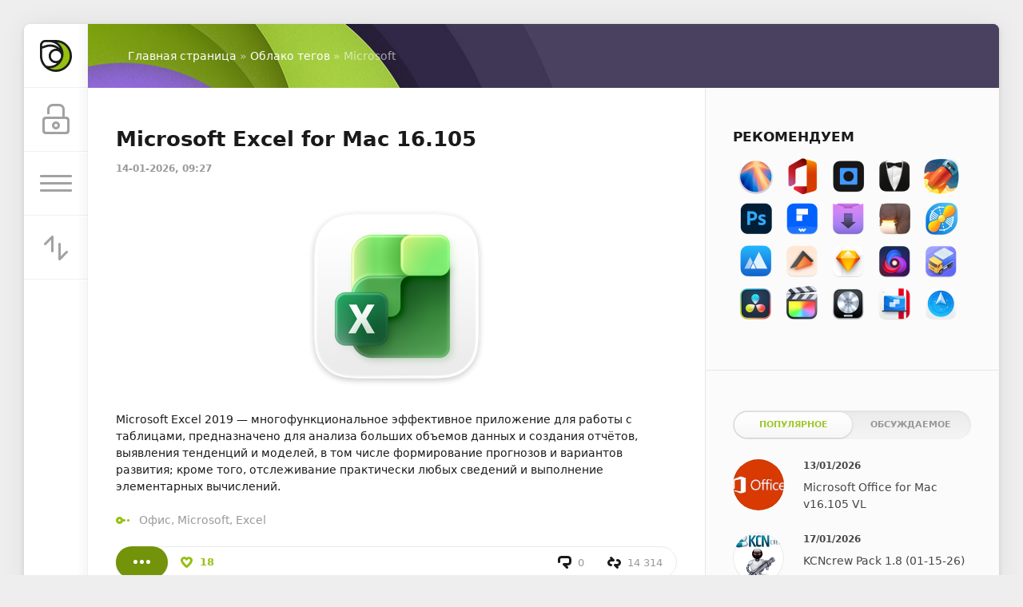

--- FILE ---
content_type: text/html; charset=utf-8
request_url: https://macx.ws/tags/microsoft/
body_size: 13282
content:
<!DOCTYPE html>
<html lang="ru">
<head>
	<title>Microsoft » Программы, игры для macOS скачать бесплатно</title>
<meta charset="utf-8">
<meta name="description" content="Microsoft Excel 2019 — многофункциональное эффективное приложение для работы с таблицами, предназначено для анализа больших объемов данных и создания отчётов, выявления тенденций и моделей, в том числе формирование прогнозов и вариантов развития; кроме того, отслеживание практически любых сведений">
<meta name="keywords" content="Microsoft, Excel, многофункциональное, эффективное, приложение, работы, таблицами, предназначено, анализа, больших, объемов, данных, создания, отчётов, выявления, тенденций, моделей, числе, формирование, прогнозов">
<link rel="canonical" href="https://macx.ws/tags/microsoft/">
<link rel="alternate" type="application/rss+xml" title="Программы, игры для macOS скачать бесплатно RSS" href="https://macx.ws/rss.xml">
<link rel="alternate" type="application/rss+xml" title="Программы, игры для macOS скачать бесплатно RSS Dzen" href="https://macx.ws/rssdzen.xml">
<link rel="preconnect" href="https://macx.ws/" fetchpriority="high">
<meta property="twitter:title" content="Microsoft » Программы, игры для macOS скачать бесплатно">
<meta property="twitter:description" content="Microsoft Excel 2019 — многофункциональное эффективное приложение для работы с таблицами, предназначено для анализа больших объемов данных и создания отчётов, выявления тенденций и моделей, в том числе формирование прогнозов и вариантов развития; кроме того, отслеживание практически любых сведений">
<meta property="twitter:card" content="summary_large_image">
<meta property="twitter:image" content="https://macx.ws/uploads/posts/2019-06/1561387019_microsoft-excel_01.jpg">
<meta property="og:type" content="article">
<meta property="og:site_name" content="Программы, игры для macOS скачать бесплатно">
<meta property="og:title" content="Microsoft » Программы, игры для macOS скачать бесплатно">
<meta property="og:description" content="Microsoft Excel 2019 — многофункциональное эффективное приложение для работы с таблицами, предназначено для анализа больших объемов данных и создания отчётов, выявления тенденций и моделей, в том числе формирование прогнозов и вариантов развития; кроме того, отслеживание практически любых сведений">
<meta property="og:image" content="https://macx.ws/uploads/posts/2019-06/1561387019_microsoft-excel_01.jpg">

<script src="/public/js/jquery3.js?v=bb4d2"></script>
<script src="/public/js/jqueryui.js?v=bb4d2" defer></script>
<script src="/public/js/dle_js.js?v=bb4d2" defer></script>
<script type="application/ld+json">{"@context":"https://schema.org","@graph":[{"@type":"BreadcrumbList","@context":"https://schema.org/","itemListElement":[{"@type":"ListItem","position":1,"item":{"@id":"https://macx.ws/","name":"Главная страница"}},{"@type":"ListItem","position":2,"item":{"@id":"https://macx.ws/tags/","name":"Облако тегов"}},{"@type":"ListItem","position":3,"item":{"@id":"https://macx.ws/tags/microsoft/","name":"Microsoft"}}]}]}</script>
	<meta name="HandheldFriendly" content="true">
	<meta name="format-detection" content="telephone=no">
	<meta name="viewport" content="initial-scale=1.0, maximum-scale=1.0, width=device-width"> 
	<meta name="mobile-web-app-capable" content="yes">
	<meta name="apple-mobile-web-app-status-bar-style" content="default">

	<link rel="shortcut icon" href="/templates/macx2/images/favicon.ico">
	<link rel="apple-touch-icon" href="/templates/macx2/images/touch-icon-iphone.png">
	<link rel="apple-touch-icon" sizes="76x76" href="/templates/macx2/images/touch-icon-ipad.png">
	<link rel="apple-touch-icon" sizes="120x120" href="/templates/macx2/images/touch-icon-iphone-retina.png">
	<link rel="apple-touch-icon" sizes="152x152" href="/templates/macx2/images/touch-icon-ipad-retina.png">

	<link href="/templates/macx2/css/engine.css" type="text/css" rel="stylesheet">
	<link href="/templates/macx2/css/styles.css" type="text/css" rel="stylesheet">
</head>
<body>
	<div class="page">
		<div class="wrp">
			<div class="body">
				<!-- Левая колонка -->
				<div id="body_left">
					<div class="body_left_in">
					<!-- Шапка -->
					<header id="header">
						<!-- Логотип -->
						<a class="logotype" href="/" title="Macx.ws">
							<svg class="icon icon-logo"><use xlink:href="#icon-logo"></use></svg>
						</a>
						<!-- / Логотип -->
						<div class="loginpane">
	
	
	<a href="#" id="loginbtn" class="h_btn login">
		<svg class="icon n_ico icon-login"><use xlink:href="#icon-login"></use></svg>
		<svg class="icon m_ico icon-login_m"><use xlink:href="#icon-login_m"></use></svg>
		<span class="title_hide">Войти</span>
		<span class="icon_close">
			<i class="mt_1"></i><i class="mt_2"></i>
		</span>
	</a>
	<div id="login_drop" class="head_drop">
		<div class="hd_pad">
			<form class="login_form" method="post">
				<div class="soc_links">
					
					
					
					
					
					
				</div>
				<ul>
					<li class="form-group">
						<label for="login_name">Логин:</label>
						<input placeholder="Логин:" type="text" name="login_name" id="login_name" class="wide">
					</li>
					<li class="form-group">
						<label for="login_password">Пароль</label>
						<input placeholder="Пароль" type="password" name="login_password" id="login_password" class="wide">
					</li>
					<li>
						<button class="btn" onclick="submit();" type="submit" title="Войти">
							<b>Войти</b>
						</button>
					</li>
				</ul>
				<input name="login" type="hidden" id="login" value="submit">
				<div class="login_form__foot">
					<a class="right" href="/index.php?do=register"><b>Регистрация</b></a>
					<a href="/index.php?do=lostpassword">Забыли пароль?</a>
				</div>
			</form>
		</div>
	</div>
	
</div>
						<!-- Кнопка вызова меню -->
						<button class="h_btn" id="menubtn">
							<span class="menu_toggle">
								<i class="mt_1"></i><i class="mt_2"></i><i class="mt_3"></i>
							</span>
						</button>
						<!-- / Кнопка вызова меню -->
						
						<div id="sort">
							<button class="h_btn" id="sortbtn">
								<svg class="icon n_ico icon-sort"><use xlink:href="#icon-sort"></use></svg>
								<svg class="icon m_ico icon-sort_m"><use xlink:href="#icon-sort_m"></use></svg>
								<span class="icon_close">
									<i class="mt_1"></i><i class="mt_2"></i>
								</span>
							</button>
							<div id="sort_drop" class="head_drop">
								<div class="hd_pad">
									<b class="sort_label">Сортировать по</b>
									<form name="news_set_sort" id="news_set_sort" method="post">
<ul class="sort"><li class="asc sort_by_date"><a href="#" onclick="dle_change_sort('date','asc'); return false;">дате</a></li><li class="sort_by_editdate"><a href="#" onclick="dle_change_sort('editdate','desc'); return false;">дате изменения</a></li><li class="sort_by_rating"><a href="#" onclick="dle_change_sort('rating','desc'); return false;">популярности</a></li><li class="sort_by_news_read"><a href="#" onclick="dle_change_sort('news_read','desc'); return false;">посещаемости</a></li><li class="sort_by_comm_num"><a href="#" onclick="dle_change_sort('comm_num','desc'); return false;">комментариям</a></li><li class="sort_by_title"><a href="#" onclick="dle_change_sort('title','desc'); return false;">алфавиту</a></li></ul>
<input type="hidden" name="dlenewssortby" id="dlenewssortby" value="date">
<input type="hidden" name="dledirection" id="dledirection" value="DESC">
<input type="hidden" name="set_new_sort" id="set_new_sort" value="dle_sort_tags">
<input type="hidden" name="set_direction_sort" id="set_direction_sort" value="dle_direction_tags">
</form>
								</div>
							</div>
						</div>
						
					</header>
					<!-- / Шапка -->
					</div>
					<!-- Кнопка "Наверх" -->
					<a href="/" id="upper"><svg class="icon icon-up"><use xlink:href="#icon-up"></use></svg></a>
					<!-- / Кнопка "Наверх" -->
					<div id="menu">
						<div class="greenmenu">
	<!-- Поиск -->
	<form id="q_search" method="post">
		<div class="q_search">
			<input id="story" name="story" placeholder="Поиск по сайту..." type="search">
			<button class="q_search_btn" type="submit" title="Найти"><svg class="icon icon-search"><use xlink:href="#icon-search"></use></svg><span class="title_hide">Найти</span></button>
		</div>
		<input type="hidden" name="do" value="search">
		<input type="hidden" name="subaction" value="search">
	</form>
	<!-- / Поиск -->
	<nav class="menu">
		<ul>
<li><a href="https://macx.ws/mac-os-unix/">Программы для macOS <span style="float: right;">4580</span></a>
	<ul><li><a href="https://macx.ws/mac-os-unix/business/">Бизнес <span style="float: right;">33</span></a>
	
	</li><li><a href="https://macx.ws/mac-os-unix/security/">Безопасность <span style="float: right;">38</span></a>
	
	</li><li><a href="https://macx.ws/mac-os-unix/video/">Видео <span style="float: right;">375</span></a>
	
	</li><li><a href="https://macx.ws/mac-os-unix/graphics/">Графика <span style="float: right;">231</span></a>
	
	</li><li><a href="https://macx.ws/mac-os-unix/dev-tools/">Инструменты разработчика <span style="float: right;">91</span></a>
	
	</li><li><a href="https://macx.ws/mac-os-unix/music/">Музыка <span style="float: right;">264</span></a>
	
	</li><li><a href="https://macx.ws/mac-os-unix/productivity/">Производительность <span style="float: right;">127</span></a>
	
	</li><li><a href="https://macx.ws/mac-os-unix/office/">Офис <span style="float: right;">86</span></a>
	
	</li><li><a href="https://macx.ws/mac-os-unix/utilities/">Утилиты <span style="float: right;">832</span></a>
	
	</li><li><a href="https://macx.ws/mac-os-unix/photo/">Фотографии <span style="float: right;">417</span></a>
	
	</li></ul>
	</li><li><a href="https://macx.ws/games-for-mac/">Игры для macOS <span style="float: right;">807</span></a>
	
	</li><li><a href="https://macx.ws/os/">Операционные системы <span style="float: right;">31</span></a>
	
	</li><li><a href="https://macx.ws/raznoe/">Разное <span style="float: right;">358</span></a>
	
	</li>
</ul>
	</nav>
</div>
					</div>
				</div>
				<!-- / Левая колонка -->
				<div class="body_right">
					
					<div id="breadcrumbs">
						<div class="speedbar"><div class="over"><a href="https://macx.ws/">Главная страница</a> » <a href="https://macx.ws/tags/">Облако тегов</a> » Microsoft</div></div>
					</div>
					
					<div id="mainside" class="structure">
						<div class="str_left">
							
							
							
							<section id="content">
							<article class="block story shortstory">
	
	<h2 class="title"><a href="https://macx.ws/11498-microsoft-excel-2019.html">Microsoft Excel for Mac 16.105</a></h2>
	<div class="story_top">
		
		<time class="date grey" datetime="2026-01-14"><a href="https://macx.ws/2026/01/14/">14-01-2026, 09:27</a></time>
	</div>
	<div class="text">
		<p style="text-align:center;"><!--dle_image_begin:https://macx.ws/uploads/posts/2026-01/excel_macos.png||Microsoft Excel for Mac--><img src="/uploads/posts/2026-01/excel_macos.png" style="max-width:100%;" alt="Microsoft Excel for Mac"><!--dle_image_end--></p>
<p>Microsoft Excel 2019 — многофункциональное эффективное приложение для работы с таблицами, предназначено для анализа больших объемов данных и создания отчётов, выявления тенденций и моделей, в том числе формирование прогнозов и вариантов развития; кроме того, отслеживание практически любых сведений и выполнение элементарных вычислений.</p>
		
	</div>
	<div class="category grey">
		<svg class="icon icon-cat"><use xlink:href="#icon-cat"></use></svg>
		<a href="https://macx.ws/tags/%D0%BE%D1%84%D0%B8%D1%81/">Офис</a>, <a href="https://macx.ws/tags/microsoft/">Microsoft</a>, <a href="https://macx.ws/tags/excel/">Excel</a>
	</div>
	<div class="story_tools">
		<div class="story_tools_in">
			<a href="https://macx.ws/11498-microsoft-excel-2019.html" title="Читать подробнее: Microsoft Excel for Mac 16.105" class="btn"><span class="more_icon"><i></i><i></i><i></i></span></a>
		
			<div class="rate">
				
				
				<div class="rate_like" title="Мне нравится">
				<a href="#" onclick="doRate('plus', '11498'); return false;" >
					<svg class="icon icon-like"><use xlink:href="#icon-like"></use></svg>
					<span data-ratig-layer-id="11498"><span class="ratingtypeplus" >18</span></span>
				</a>
				</div>
				
				
				
			</div>
		
		</div>
		<ul class="meta grey">
			<li class="meta_coms" title="Комментариев: 0"><a href="https://macx.ws/11498-microsoft-excel-2019.html#comment"><svg class="icon icon-coms"><use xlink:href="#icon-coms"></use></svg>0</a></li>
			<li class="meta_views" title="Просмотров: 14 314"><svg class="icon icon-view"><use xlink:href="#icon-view"></use></svg>14 314</li>
		</ul>
	</div>
</article><article class="block story shortstory">
	
	<h2 class="title"><a href="https://macx.ws/11497-microsoft-outlook-2019.html">Microsoft Outlook v16.105</a></h2>
	<div class="story_top">
		
		<time class="date grey" datetime="2026-01-14"><a href="https://macx.ws/2026/01/14/">14-01-2026, 09:24</a></time>
	</div>
	<div class="text">
		<p style="text-align:center;"><!--dle_image_begin:https://macx.ws/uploads/posts/2026-01/outlook_macos.png||Microsoft Outlook--><img src="/uploads/posts/2026-01/outlook_macos.png" style="max-width:100%;" alt="Microsoft Outlook"><!--dle_image_end--></p>
<p>Microsoft Outlook — новая версия популярного приложения для работы с электронной почтой и календарем. Лаконичный дизайн, модернизированные механизмы сортировки и обработки сообщений позволяют уделять больше внимания важным письмам и повышают эффективность вашего труда. Теперь работать с электронной почтой стало удобнее и проще.</p>
		
	</div>
	<div class="category grey">
		<svg class="icon icon-cat"><use xlink:href="#icon-cat"></use></svg>
		<a href="https://macx.ws/tags/%D0%BE%D1%84%D0%B8%D1%81/">Офис</a>, <a href="https://macx.ws/tags/microsoft/">Microsoft</a>, <a href="https://macx.ws/tags/outlook/">Outlook</a>
	</div>
	<div class="story_tools">
		<div class="story_tools_in">
			<a href="https://macx.ws/11497-microsoft-outlook-2019.html" title="Читать подробнее: Microsoft Outlook v16.105" class="btn"><span class="more_icon"><i></i><i></i><i></i></span></a>
		
			<div class="rate">
				
				
				<div class="rate_like" title="Мне нравится">
				<a href="#" onclick="doRate('plus', '11497'); return false;" >
					<svg class="icon icon-like"><use xlink:href="#icon-like"></use></svg>
					<span data-ratig-layer-id="11497"><span class="ratingtypeplus" >9</span></span>
				</a>
				</div>
				
				
				
			</div>
		
		</div>
		<ul class="meta grey">
			<li class="meta_coms" title="Комментариев: 0"><a href="https://macx.ws/11497-microsoft-outlook-2019.html#comment"><svg class="icon icon-coms"><use xlink:href="#icon-coms"></use></svg>0</a></li>
			<li class="meta_views" title="Просмотров: 7 536"><svg class="icon icon-view"><use xlink:href="#icon-view"></use></svg>7 536</li>
		</ul>
	</div>
</article><article class="block story shortstory">
	
	<h2 class="title"><a href="https://macx.ws/11500-microsoft-word-2019.html">Microsoft Word for Mac 16.105</a></h2>
	<div class="story_top">
		
		<time class="date grey" datetime="2026-01-14"><a href="https://macx.ws/2026/01/14/">14-01-2026, 09:21</a></time>
	</div>
	<div class="text">
		<p style="text-align:center;"><!--dle_image_begin:https://macx.ws/uploads/posts/2026-01/word_macos.png||Microsoft Word for Mac--><img src="/uploads/posts/2026-01/word_macos.png" style="max-width:100%;" alt="Microsoft Word for Mac"><!--dle_image_end--></p>
<p>Microsoft Word — это популярный редактор для эффективной работы с текстом, который содержит все необходимые инструменты для создания и редактирования документов, отвечающих вашим задачам и предпочтениям.</p>
		
	</div>
	<div class="category grey">
		<svg class="icon icon-cat"><use xlink:href="#icon-cat"></use></svg>
		<a href="https://macx.ws/tags/%D0%BE%D1%84%D0%B8%D1%81/">Офис</a>, <a href="https://macx.ws/tags/microsoft/">Microsoft</a>, <a href="https://macx.ws/tags/word/">Word</a>
	</div>
	<div class="story_tools">
		<div class="story_tools_in">
			<a href="https://macx.ws/11500-microsoft-word-2019.html" title="Читать подробнее: Microsoft Word for Mac 16.105" class="btn"><span class="more_icon"><i></i><i></i><i></i></span></a>
		
			<div class="rate">
				
				
				<div class="rate_like" title="Мне нравится">
				<a href="#" onclick="doRate('plus', '11500'); return false;" >
					<svg class="icon icon-like"><use xlink:href="#icon-like"></use></svg>
					<span data-ratig-layer-id="11500"><span class="ratingtypeplus" >21</span></span>
				</a>
				</div>
				
				
				
			</div>
		
		</div>
		<ul class="meta grey">
			<li class="meta_coms" title="Комментариев: 1"><a href="https://macx.ws/11500-microsoft-word-2019.html#comment"><svg class="icon icon-coms"><use xlink:href="#icon-coms"></use></svg>1</a></li>
			<li class="meta_views" title="Просмотров: 24 334"><svg class="icon icon-view"><use xlink:href="#icon-view"></use></svg>24 334</li>
		</ul>
	</div>
</article><article class="block story shortstory">
	
	<h2 class="title"><a href="https://macx.ws/11499-microsoft-powerpoint-2019.html">Microsoft Powerpoint v16.105</a></h2>
	<div class="story_top">
		
		<time class="date grey" datetime="2026-01-14"><a href="https://macx.ws/2026/01/14/">14-01-2026, 09:19</a></time>
	</div>
	<div class="text">
		<p style="text-align:center;"><!--dle_image_begin:https://macx.ws/uploads/posts/2026-01/powerpoint_macos.png||Microsoft Powerpoint--><img src="/uploads/posts/2026-01/powerpoint_macos.png" style="max-width:100%;" alt="Microsoft Powerpoint"><!--dle_image_end--></p>
<p>Microsoft PowerPoint — конструктор для создания презентаций, позволяет оформить профессиональные слайды за считанные минуты. Приложение поддерживает высокое разрешение, переходы, анимированные и динамические вставки, а также добавление фото, аудио и видеоматериалов.</p>
		
	</div>
	<div class="category grey">
		<svg class="icon icon-cat"><use xlink:href="#icon-cat"></use></svg>
		<a href="https://macx.ws/tags/%D0%BE%D1%84%D0%B8%D1%81/">Офис</a>, <a href="https://macx.ws/tags/microsoft/">Microsoft</a>, <a href="https://macx.ws/tags/powerpoint/">Powerpoint</a>
	</div>
	<div class="story_tools">
		<div class="story_tools_in">
			<a href="https://macx.ws/11499-microsoft-powerpoint-2019.html" title="Читать подробнее: Microsoft Powerpoint v16.105" class="btn"><span class="more_icon"><i></i><i></i><i></i></span></a>
		
			<div class="rate">
				
				
				<div class="rate_like" title="Мне нравится">
				<a href="#" onclick="doRate('plus', '11499'); return false;" >
					<svg class="icon icon-like"><use xlink:href="#icon-like"></use></svg>
					<span data-ratig-layer-id="11499"><span class="ratingtypeplus" >9</span></span>
				</a>
				</div>
				
				
				
			</div>
		
		</div>
		<ul class="meta grey">
			<li class="meta_coms" title="Комментариев: 0"><a href="https://macx.ws/11499-microsoft-powerpoint-2019.html#comment"><svg class="icon icon-coms"><use xlink:href="#icon-coms"></use></svg>0</a></li>
			<li class="meta_views" title="Просмотров: 13 762"><svg class="icon icon-view"><use xlink:href="#icon-view"></use></svg>13 762</li>
		</ul>
	</div>
</article><article class="block story shortstory">
	
	<h2 class="title"><a href="https://macx.ws/12198-microsoft-office-2021.html">Microsoft Office for Mac v16.105 VL</a></h2>
	<div class="story_top">
		
		<time class="date grey" datetime="2026-01-13"><a href="https://macx.ws/2026/01/13/">13-01-2026, 20:47</a></time>
	</div>
	<div class="text">
		<p style="text-align:center;"><!--dle_image_begin:https://macx.ws/uploads/posts/2024-07/microsoft-office.jpg||Microsoft Office--><img src="/uploads/posts/2024-07/microsoft-office.jpg" style="max-width:100%;" alt="Microsoft Office"><!--dle_image_end--></p>
<p>Microsoft Office для Mac разработан с нуля, чтобы использовать новейшие функции Mac, включая дисплей Retina, поддержку полноэкранного режима и даже отскок прокрутки. Это идеальное сочетание офиса, который вы знаете и которому доверяете, и компьютера Mac, который вы любите.</p>
		
	</div>
	<div class="category grey">
		<svg class="icon icon-cat"><use xlink:href="#icon-cat"></use></svg>
		<a href="https://macx.ws/tags/ms%20office/">MS Office</a>, <a href="https://macx.ws/tags/microsoft/">Microsoft</a>, <a href="https://macx.ws/tags/%D0%BE%D1%84%D0%B8%D1%81/">Офис</a>
	</div>
	<div class="story_tools">
		<div class="story_tools_in">
			<a href="https://macx.ws/12198-microsoft-office-2021.html" title="Читать подробнее: Microsoft Office for Mac v16.105 VL" class="btn"><span class="more_icon"><i></i><i></i><i></i></span></a>
		
			<div class="rate">
				
				
				<div class="rate_like" title="Мне нравится">
				<a href="#" onclick="doRate('plus', '12198'); return false;" >
					<svg class="icon icon-like"><use xlink:href="#icon-like"></use></svg>
					<span data-ratig-layer-id="12198"><span class="ratingtypeplus" >73</span></span>
				</a>
				</div>
				
				
				
			</div>
		
		</div>
		<ul class="meta grey">
			<li class="meta_coms" title="Комментариев: 0"><a href="https://macx.ws/12198-microsoft-office-2021.html#comment"><svg class="icon icon-coms"><use xlink:href="#icon-coms"></use></svg>0</a></li>
			<li class="meta_views" title="Просмотров: 32 464"><svg class="icon icon-view"><use xlink:href="#icon-view"></use></svg>32 464</li>
		</ul>
	</div>
</article><article class="block story shortstory">
	
	<h2 class="title"><a href="https://macx.ws/10096-microsoft-office-standard-2016-64-bit.html">Microsoft Office 2019 for Mac v16.54</a></h2>
	<div class="story_top">
		
		<time class="date grey" datetime="2021-10-13"><a href="https://macx.ws/2021/10/13/">13-10-2021, 06:57</a></time>
	</div>
	<div class="text">
		<p style="text-align:center;"><!--dle_image_begin:https://macx.ws/uploads/posts/2021-08/1628698344_microsoft-office-2019.jpg|--><img src="/uploads/posts/2021-08/1628698344_microsoft-office-2019.jpg" style="max-width:100%;" alt="Microsoft Office 2019 for Mac v16.54"><!--dle_image_end--></p>
<div style="text-align:center;">Добро пожаловать в новый современный Office для Mac! Microsoft выпустила новую версию своего офисного пакета для Mac — Office 2019.</div>
		
	</div>
	<div class="category grey">
		<svg class="icon icon-cat"><use xlink:href="#icon-cat"></use></svg>
		<a href="https://macx.ws/tags/microsoft/">Microsoft</a>, <a href="https://macx.ws/tags/ms%20office/">MS Office</a>
	</div>
	<div class="story_tools">
		<div class="story_tools_in">
			<a href="https://macx.ws/10096-microsoft-office-standard-2016-64-bit.html" title="Читать подробнее: Microsoft Office 2019 for Mac v16.54" class="btn"><span class="more_icon"><i></i><i></i><i></i></span></a>
		
			<div class="rate">
				
				
				<div class="rate_like" title="Мне нравится">
				<a href="#" onclick="doRate('plus', '10096'); return false;" >
					<svg class="icon icon-like"><use xlink:href="#icon-like"></use></svg>
					<span data-ratig-layer-id="10096"><span class="ratingtypeplus" >36</span></span>
				</a>
				</div>
				
				
				
			</div>
		
		</div>
		<ul class="meta grey">
			<li class="meta_coms" title="Комментариев: 22"><a href="https://macx.ws/10096-microsoft-office-standard-2016-64-bit.html#comment"><svg class="icon icon-coms"><use xlink:href="#icon-coms"></use></svg>22</a></li>
			<li class="meta_views" title="Просмотров: 112 753"><svg class="icon icon-view"><use xlink:href="#icon-view"></use></svg>112 753</li>
		</ul>
	</div>
</article><article class="block story shortstory">
	
	<h2 class="title"><a href="https://macx.ws/8964-microsoft-office-2016-for-mac.html">Microsoft Office 2016 for Mac</a></h2>
	<div class="story_top">
		
		<time class="date grey" datetime="2018-09-16"><a href="https://macx.ws/2018/09/16/">16-09-2018, 08:56</a></time>
	</div>
	<div class="text">
		<div style="text-align:center;"><!--dle_image_begin:https://macx.ws/uploads/posts/2015-03/1425582841_microsoft-office-2015-for-mac.png|--><img src="/uploads/posts/2015-03/1425582841_microsoft-office-2015-for-mac.png" style="max-width:100%;" alt="Microsoft Office 2016 for Mac"><!--dle_image_end--></div><br><div style="text-align:center;">Добро пожаловать в новый современный Office для Mac! Microsoft выпустила новую версию своего офисного пакета для Mac — Office 2016.</div>
		
	</div>
	<div class="category grey">
		<svg class="icon icon-cat"><use xlink:href="#icon-cat"></use></svg>
		<a href="https://macx.ws/tags/microsoft/">Microsoft</a>, <a href="https://macx.ws/tags/%D0%BE%D1%84%D0%B8%D1%81/">Офис</a>, <a href="https://macx.ws/tags/ms%20office/">MS Office</a>
	</div>
	<div class="story_tools">
		<div class="story_tools_in">
			<a href="https://macx.ws/8964-microsoft-office-2016-for-mac.html" title="Читать подробнее: Microsoft Office 2016 for Mac" class="btn"><span class="more_icon"><i></i><i></i><i></i></span></a>
		
			<div class="rate">
				
				
				<div class="rate_like" title="Мне нравится">
				<a href="#" onclick="doRate('plus', '8964'); return false;" >
					<svg class="icon icon-like"><use xlink:href="#icon-like"></use></svg>
					<span data-ratig-layer-id="8964"><span class="ratingtypeplus" >43</span></span>
				</a>
				</div>
				
				
				
			</div>
		
		</div>
		<ul class="meta grey">
			<li class="meta_coms" title="Комментариев: 29"><a href="https://macx.ws/8964-microsoft-office-2016-for-mac.html#comment"><svg class="icon icon-coms"><use xlink:href="#icon-coms"></use></svg>29</a></li>
			<li class="meta_views" title="Просмотров: 229 682"><svg class="icon icon-view"><use xlink:href="#icon-view"></use></svg>229 682</li>
		</ul>
	</div>
</article><article class="block story shortstory">
	
	<h2 class="title"><a href="https://macx.ws/9259-microsoft-windows-10-rtm.html">Microsoft Windows 10.0.15063 Version 1703 RTM Creators Update - March 2017 Update</a></h2>
	<div class="story_top">
		
		<time class="date grey" datetime="2017-04-12"><a href="https://macx.ws/2017/04/12/">12-04-2017, 09:31</a></time>
	</div>
	<div class="text">
		<div style="text-align:center;"><!--dle_image_begin:https://macx.ws/uploads/posts/2015-07/1437680760_windows_10.png|--><img src="/uploads/posts/2015-07/1437680760_windows_10.png" style="max-width:100%;" alt="Microsoft Windows 10.0.15063 Version 1703 RTM Creators Update - March 2017 Update"><!--dle_image_end--></div><br><div style="text-align:center;"><h3>Оригинальные русские, английские и украинские версии! (MSDN)</h3></div><br>Настало время, когда многие решили, что знают чего ждать от корпорации Microsoft. Дескать, выпустит "новую" ОС, назовет её следующим порядковым номером с минимумом изменений, с отказом от своего прошлого новаторства. Как тут.. бац! Microsoft всех переиграла. Даже небезызвестный Wzor не ожидал такой подставы. В общем, встречайте версию для ознакомления Windooooows, нет не 9. Windows 10!
		
	</div>
	<div class="category grey">
		<svg class="icon icon-cat"><use xlink:href="#icon-cat"></use></svg>
		<a href="https://macx.ws/tags/microsoft/">Microsoft</a>, <a href="https://macx.ws/tags/windows%2010/">Windows 10</a>
	</div>
	<div class="story_tools">
		<div class="story_tools_in">
			<a href="https://macx.ws/9259-microsoft-windows-10-rtm.html" title="Читать подробнее: Microsoft Windows 10.0.15063 Version 1703 RTM Creators Update - March 2017 Update" class="btn"><span class="more_icon"><i></i><i></i><i></i></span></a>
		
			<div class="rate">
				
				
				<div class="rate_like" title="Мне нравится">
				<a href="#" onclick="doRate('plus', '9259'); return false;" >
					<svg class="icon icon-like"><use xlink:href="#icon-like"></use></svg>
					<span data-ratig-layer-id="9259"><span class="ratingtypeplus" >15</span></span>
				</a>
				</div>
				
				
				
			</div>
		
		</div>
		<ul class="meta grey">
			<li class="meta_coms" title="Комментариев: 0"><a href="https://macx.ws/9259-microsoft-windows-10-rtm.html#comment"><svg class="icon icon-coms"><use xlink:href="#icon-coms"></use></svg>0</a></li>
			<li class="meta_views" title="Просмотров: 37 021"><svg class="icon icon-view"><use xlink:href="#icon-view"></use></svg>37 021</li>
		</ul>
	</div>
</article><article class="block story shortstory">
	
	<h2 class="title"><a href="https://macx.ws/9352-microsoft-office-standard-2016-vl-indv.html">Microsoft Office Standard 2016 VL v15.23 (individual installers)</a></h2>
	<div class="story_top">
		
		<time class="date grey" datetime="2016-06-29"><a href="https://macx.ws/2016/06/29/">29-06-2016, 08:00</a></time>
	</div>
	<div class="text">
		<div style="text-align:center;"><!--dle_image_begin:https://macx.ws/uploads/posts/2015-09/1441809325_office-standard-2016-vl.png|--><img src="/uploads/posts/2015-09/1441809325_office-standard-2016-vl.png" style="max-width:100%;" alt="Microsoft Office Standard 2016 VL v15.23 (individual installers)"><!--dle_image_end--></div><br><div style="text-align:center;"><h3>Легко узнаваемый Office, разработанный для Mac</h3></div><br>Быстро приступите к работе с современными версиями приложений Word, Excel, PowerPoint и Outlook, сочетающие в себе знакомый интерфейс Office и уникальные возможности Mac, которые успели вам полюбиться.
		
	</div>
	<div class="category grey">
		<svg class="icon icon-cat"><use xlink:href="#icon-cat"></use></svg>
		<a href="https://macx.ws/tags/microsoft/">Microsoft</a>, <a href="https://macx.ws/tags/ms%20office/">MS Office</a>
	</div>
	<div class="story_tools">
		<div class="story_tools_in">
			<a href="https://macx.ws/9352-microsoft-office-standard-2016-vl-indv.html" title="Читать подробнее: Microsoft Office Standard 2016 VL v15.23 (individual installers)" class="btn"><span class="more_icon"><i></i><i></i><i></i></span></a>
		
			<div class="rate">
				
				
				<div class="rate_like" title="Мне нравится">
				<a href="#" onclick="doRate('plus', '9352'); return false;" >
					<svg class="icon icon-like"><use xlink:href="#icon-like"></use></svg>
					<span data-ratig-layer-id="9352"><span class="ratingtypeplus" >4</span></span>
				</a>
				</div>
				
				
				
			</div>
		
		</div>
		<ul class="meta grey">
			<li class="meta_coms" title="Комментариев: 0"><a href="https://macx.ws/9352-microsoft-office-standard-2016-vl-indv.html#comment"><svg class="icon icon-coms"><use xlink:href="#icon-coms"></use></svg>0</a></li>
			<li class="meta_views" title="Просмотров: 7 452"><svg class="icon icon-view"><use xlink:href="#icon-view"></use></svg>7 452</li>
		</ul>
	</div>
</article><article class="block story shortstory">
	
	<h2 class="title"><a href="https://macx.ws/8025-windows-7-ultimate-sp1-final-by-loginvovchyk-iyul-2014.html">Windows 7 Ultimate SP1 Final by Loginvovchyk (март 2015)</a></h2>
	<div class="story_top">
		
		<time class="date grey" datetime="2015-03-16"><a href="https://macx.ws/2015/03/16/">16-03-2015, 14:58</a></time>
	</div>
	<div class="text">
		<div style="text-align:center;"><!--dle_image_begin:https://macx.ws/uploads/posts/2014-07/1405529991_6578e.jpg|--><img src="/uploads/posts/2014-07/1405529991_6578e.jpg" style="max-width:100%;" alt="Windows 7 Ultimate SP1 Final by Loginvovchyk (март 2015)"><!--dle_image_end--></div><br><div style="text-align:center;"><i>Активированная версия без набора программ!</i></div><br><b>Windows 7 Ultimate март 2015</b> – мультизагрузочный диск с интегрированным финальным Service Pack 1 и последними обновлениями. Установка происходит в автоматическом режиме без участия пользователя (кроме выбора диска на который будет устанавливаться система, и выбора программ для установки).
		
	</div>
	<div class="category grey">
		<svg class="icon icon-cat"><use xlink:href="#icon-cat"></use></svg>
		<a href="https://macx.ws/tags/windows%207/">Windows 7</a>, <a href="https://macx.ws/tags/microsoft/">Microsoft</a>
	</div>
	<div class="story_tools">
		<div class="story_tools_in">
			<a href="https://macx.ws/8025-windows-7-ultimate-sp1-final-by-loginvovchyk-iyul-2014.html" title="Читать подробнее: Windows 7 Ultimate SP1 Final by Loginvovchyk (март 2015)" class="btn"><span class="more_icon"><i></i><i></i><i></i></span></a>
		
			<div class="rate">
				
				
				<div class="rate_like" title="Мне нравится">
				<a href="#" onclick="doRate('plus', '8025'); return false;" >
					<svg class="icon icon-like"><use xlink:href="#icon-like"></use></svg>
					<span data-ratig-layer-id="8025"><span class="ratingtypeplus" >3</span></span>
				</a>
				</div>
				
				
				
			</div>
		
		</div>
		<ul class="meta grey">
			<li class="meta_coms" title="Комментариев: 2"><a href="https://macx.ws/8025-windows-7-ultimate-sp1-final-by-loginvovchyk-iyul-2014.html#comment"><svg class="icon icon-coms"><use xlink:href="#icon-coms"></use></svg>2</a></li>
			<li class="meta_views" title="Просмотров: 6 476"><svg class="icon icon-view"><use xlink:href="#icon-view"></use></svg>6 476</li>
		</ul>
	</div>
</article><article class="block story shortstory">
	
	<h2 class="title"><a href="https://macx.ws/8366-microsoft-outlook-153.html">Microsoft Outlook 15.6 for Mac</a></h2>
	<div class="story_top">
		
		<time class="date grey" datetime="2015-02-12"><a href="https://macx.ws/2015/02/12/">12-02-2015, 12:53</a></time>
	</div>
	<div class="text">
		<div style="text-align:center;"><!--dle_image_begin:https://macx.ws/uploads/posts/2014-11/1414935649_outlook.png|--><img src="/uploads/posts/2014-11/1414935649_outlook.png" style="max-width:100%;" alt="Microsoft Outlook 15.6 for Mac"><!--dle_image_end--></div><br>Microsoft выпустила обновленное почтовое приложение Outlook для OS X и подтвердила дату релиза следующей версии Office для Mac. Согласно заявлению компании, новый офисный пакет для Apple-компьютеров станет доступен во второй половине 2015 года.
		
	</div>
	<div class="category grey">
		<svg class="icon icon-cat"><use xlink:href="#icon-cat"></use></svg>
		<a href="https://macx.ws/tags/%D0%BF%D0%BE%D1%87%D1%82%D0%BE%D0%B2%D1%8B%D0%B5%20%D0%BA%D0%BB%D0%B8%D0%B5%D0%BD%D1%82%D1%8B/">почтовые клиенты</a>, <a href="https://macx.ws/tags/microsoft/">Microsoft</a>
	</div>
	<div class="story_tools">
		<div class="story_tools_in">
			<a href="https://macx.ws/8366-microsoft-outlook-153.html" title="Читать подробнее: Microsoft Outlook 15.6 for Mac" class="btn"><span class="more_icon"><i></i><i></i><i></i></span></a>
		
			<div class="rate">
				
				
				<div class="rate_like" title="Мне нравится">
				<a href="#" onclick="doRate('plus', '8366'); return false;" >
					<svg class="icon icon-like"><use xlink:href="#icon-like"></use></svg>
					<span data-ratig-layer-id="8366"><span class="ratingtypeplus" >8</span></span>
				</a>
				</div>
				
				
				
			</div>
		
		</div>
		<ul class="meta grey">
			<li class="meta_coms" title="Комментариев: 0"><a href="https://macx.ws/8366-microsoft-outlook-153.html#comment"><svg class="icon icon-coms"><use xlink:href="#icon-coms"></use></svg>0</a></li>
			<li class="meta_views" title="Просмотров: 9 827"><svg class="icon icon-view"><use xlink:href="#icon-view"></use></svg>9 827</li>
		</ul>
	</div>
</article><article class="block story shortstory">
	
	<h2 class="title"><a href="https://macx.ws/8128-microsoft-office-2013-sp1-professional-plus-visio-pro-project-pro-standard-15046151000.html">Microsoft Office 2013 SP1 Professional Plus + Visio Pro + Project Pro 15.0.4675.1002</a></h2>
	<div class="story_top">
		
		<time class="date grey" datetime="2015-01-08"><a href="https://macx.ws/2015/01/08/">8-01-2015, 10:29</a></time>
	</div>
	<div class="text">
		<div style="text-align:center;"><!--dle_image_begin:https://macx.ws/uploads/posts/2014-08/1408230624_microsoft_office_2013_sp1.png|--><img src="/uploads/posts/2014-08/1408230624_microsoft_office_2013_sp1.png" style="max-width:100%;" alt="Microsoft Office 2013 SP1 Professional Plus + Visio Pro + Project Pro 15.0.4675.1002"><!--dle_image_end--></div><br><div style="text-align:center;"><i>Русские зарегистрированные версии с обновлениями по 07.01.2015!</i></div><br><b>Microsoft Office 2013 SP1</b> – лучший пакет прикладных программы для работы с документами различных типов. В его состав входят лучшие средства для развития бизнеса, а также для достижения максимального комфорта в процессе учебы, ведения домашних финансов и прочего.
		
	</div>
	<div class="category grey">
		<svg class="icon icon-cat"><use xlink:href="#icon-cat"></use></svg>
		<a href="https://macx.ws/tags/microsoft/">Microsoft</a>, <a href="https://macx.ws/tags/ms%20office/">MS Office</a>
	</div>
	<div class="story_tools">
		<div class="story_tools_in">
			<a href="https://macx.ws/8128-microsoft-office-2013-sp1-professional-plus-visio-pro-project-pro-standard-15046151000.html" title="Читать подробнее: Microsoft Office 2013 SP1 Professional Plus + Visio Pro + Project Pro 15.0.4675.1002" class="btn"><span class="more_icon"><i></i><i></i><i></i></span></a>
		
			<div class="rate">
				
				
				<div class="rate_like" title="Мне нравится">
				<a href="#" onclick="doRate('plus', '8128'); return false;" >
					<svg class="icon icon-like"><use xlink:href="#icon-like"></use></svg>
					<span data-ratig-layer-id="8128"><span class="ratingtypeplus" >18</span></span>
				</a>
				</div>
				
				
				
			</div>
		
		</div>
		<ul class="meta grey">
			<li class="meta_coms" title="Комментариев: 0"><a href="https://macx.ws/8128-microsoft-office-2013-sp1-professional-plus-visio-pro-project-pro-standard-15046151000.html#comment"><svg class="icon icon-coms"><use xlink:href="#icon-coms"></use></svg>0</a></li>
			<li class="meta_views" title="Просмотров: 9 088"><svg class="icon icon-view"><use xlink:href="#icon-view"></use></svg>9 088</li>
		</ul>
	</div>
</article><article class="block story shortstory">
	
	<h2 class="title"><a href="https://macx.ws/8607-windows-81-build-9600-final-update-3-en.html">Windows 8.1 Build 9600 Final Update 3 (ENG)</a></h2>
	<div class="story_top">
		
		<time class="date grey" datetime="2014-12-18"><a href="https://macx.ws/2014/12/18/">18-12-2014, 19:40</a></time>
	</div>
	<div class="text">
		<div style="text-align:center;"><!--dle_image_begin:https://macx.ws/uploads/posts/2014-04/1396700838_45635.jpg|--><img src="/uploads/posts/2014-04/1396700838_45635.jpg" style="max-width:100%;" alt="Windows 8.1 Build 9600 Final Update 3 (ENG)"><!--dle_image_end--></div><br><div style="text-align:center;"><b>Оригинальные английские версии!</b></div><br>Windows 8.1 представляет собой обновление для операционной системы Windows 8 и содержит функции, которых нет в «восьмерке». Так, в новой системе на панель задач рабочего стола вернулась кнопка «Пуск», на отсутствие которой жаловались многие пользователи Windows 8.
		
	</div>
	<div class="category grey">
		<svg class="icon icon-cat"><use xlink:href="#icon-cat"></use></svg>
		<a href="https://macx.ws/tags/windows%208/">Windows 8</a>, <a href="https://macx.ws/tags/microsoft/">Microsoft</a>
	</div>
	<div class="story_tools">
		<div class="story_tools_in">
			<a href="https://macx.ws/8607-windows-81-build-9600-final-update-3-en.html" title="Читать подробнее: Windows 8.1 Build 9600 Final Update 3 (ENG)" class="btn"><span class="more_icon"><i></i><i></i><i></i></span></a>
		
			<div class="rate">
				
				
				<div class="rate_like" title="Мне нравится">
				<a href="#" onclick="doRate('plus', '8607'); return false;" >
					<svg class="icon icon-like"><use xlink:href="#icon-like"></use></svg>
					<span data-ratig-layer-id="8607"><span class="ratingtypeplus" >9</span></span>
				</a>
				</div>
				
				
				
			</div>
		
		</div>
		<ul class="meta grey">
			<li class="meta_coms" title="Комментариев: 0"><a href="https://macx.ws/8607-windows-81-build-9600-final-update-3-en.html#comment"><svg class="icon icon-coms"><use xlink:href="#icon-coms"></use></svg>0</a></li>
			<li class="meta_views" title="Просмотров: 4 391"><svg class="icon icon-view"><use xlink:href="#icon-view"></use></svg>4 391</li>
		</ul>
	</div>
</article><article class="block story shortstory">
	
	<h2 class="title"><a href="https://macx.ws/7718-windows-81-build-9600-final-update-1.html">Windows 8.1 Build 9600 Final Update 3</a></h2>
	<div class="story_top">
		
		<time class="date grey" datetime="2014-12-14"><a href="https://macx.ws/2014/12/14/">14-12-2014, 03:00</a></time>
	</div>
	<div class="text">
		<div style="text-align:center;"><!--dle_image_begin:https://macx.ws/uploads/posts/2014-07/1406197864_windows_8_logo.png|--><img src="/uploads/posts/2014-07/1406197864_windows_8_logo.png" style="max-width:100%;" alt="Windows 8.1 Build 9600 Final Update 3"><!--dle_image_end--></div><br><div style="text-align:center;"><b>Оригинальные русские версии!</b></div><br><b>Windows 8.1</b> доступен знакомый рабочий стол с панелью задач и кнопкой "Пуск", а также новый стильный начальный экран, на который можно добавлять любимые приложения, людей и сайты, чтобы переходить к ним одним нажатием.<br>Кроме того, вы сможете использовать встроенное облачное хранилище, позволяющее получать доступ к фотографиям и файлам где угодно и в любое время, наслаждаться удобным полноэкранным просмотром с Internet Explorer 11 и эксклюзивной коллекцией встроенных приложений, таких как "Фотографии" и "Почта". Больше приложений можно загрузить из Магазина Windows.
		
	</div>
	<div class="category grey">
		<svg class="icon icon-cat"><use xlink:href="#icon-cat"></use></svg>
		<a href="https://macx.ws/tags/microsoft/">Microsoft</a>
	</div>
	<div class="story_tools">
		<div class="story_tools_in">
			<a href="https://macx.ws/7718-windows-81-build-9600-final-update-1.html" title="Читать подробнее: Windows 8.1 Build 9600 Final Update 3" class="btn"><span class="more_icon"><i></i><i></i><i></i></span></a>
		
			<div class="rate">
				
				
				<div class="rate_like" title="Мне нравится">
				<a href="#" onclick="doRate('plus', '7718'); return false;" >
					<svg class="icon icon-like"><use xlink:href="#icon-like"></use></svg>
					<span data-ratig-layer-id="7718"><span class="ratingtypeplus" >12</span></span>
				</a>
				</div>
				
				
				
			</div>
		
		</div>
		<ul class="meta grey">
			<li class="meta_coms" title="Комментариев: 0"><a href="https://macx.ws/7718-windows-81-build-9600-final-update-1.html#comment"><svg class="icon icon-coms"><use xlink:href="#icon-coms"></use></svg>0</a></li>
			<li class="meta_views" title="Просмотров: 15 881"><svg class="icon icon-view"><use xlink:href="#icon-view"></use></svg>15 881</li>
		</ul>
	</div>
</article><article class="block story shortstory">
	
	<h2 class="title"><a href="https://macx.ws/5331-microsoft-office-professional-plus-2013.html">Оригинальные Microsoft Office 2013 Professional Plus SP1 VL 15.0.4569.1506 (x86/x64)</a></h2>
	<div class="story_top">
		
		<time class="date grey" datetime="2014-12-06"><a href="https://macx.ws/2014/12/06/">6-12-2014, 07:59</a></time>
	</div>
	<div class="text">
		<div style="text-align:center;"><!--dle_image_begin:https://macx.ws/uploads/posts/2014-12/1417855700_office-2013.png|--><img src="/uploads/posts/2014-12/1417855700_office-2013.png" style="max-width:100%;" alt="Оригинальные Microsoft Office 2013 Professional Plus SP1 VL 15.0.4569.1506 (x86/x64)"><!--dle_image_end--></div><br><div style="text-align:center;"><i>Оригинальные русские и английские версии!</i></div><br>Microsoft Office 2013 SP1 – лучший пакет прикладных программы для работы с документами различных типов. В его состав входят лучшие средства для развития бизнеса, а также для достижения максимального комфорта в процессе учебы, ведения домашних финансов и прочего.
		
	</div>
	<div class="category grey">
		<svg class="icon icon-cat"><use xlink:href="#icon-cat"></use></svg>
		<a href="https://macx.ws/tags/microsoft/">Microsoft</a>, <a href="https://macx.ws/tags/ms%20office/">MS Office</a>
	</div>
	<div class="story_tools">
		<div class="story_tools_in">
			<a href="https://macx.ws/5331-microsoft-office-professional-plus-2013.html" title="Читать подробнее: Оригинальные Microsoft Office 2013 Professional Plus SP1 VL 15.0.4569.1506 (x86/x64)" class="btn"><span class="more_icon"><i></i><i></i><i></i></span></a>
		
			<div class="rate">
				
				
				<div class="rate_like" title="Мне нравится">
				<a href="#" onclick="doRate('plus', '5331'); return false;" >
					<svg class="icon icon-like"><use xlink:href="#icon-like"></use></svg>
					<span data-ratig-layer-id="5331"><span class="ratingtypeplus" >29</span></span>
				</a>
				</div>
				
				
				
			</div>
		
		</div>
		<ul class="meta grey">
			<li class="meta_coms" title="Комментариев: 2"><a href="https://macx.ws/5331-microsoft-office-professional-plus-2013.html#comment"><svg class="icon icon-coms"><use xlink:href="#icon-coms"></use></svg>2</a></li>
			<li class="meta_views" title="Просмотров: 18 790"><svg class="icon icon-view"><use xlink:href="#icon-view"></use></svg>18 790</li>
		</ul>
	</div>
</article><div class="block navigation">
	<div class="page_next-prev">
		<span class="page_prev" title="Предыдущая страница">
			<span><svg class="icon icon-left"><use xlink:href="#icon-left"></use></svg></span>
		</span>
		<span class="page_next" title="Следующая страница">
			<a href="https://macx.ws/tags/microsoft/page/2/"><svg class="icon icon-right"><use xlink:href="#icon-right"></use></svg></a>
		</span>
	</div>
	<div class="pages"><span>1</span> <a href="https://macx.ws/tags/microsoft/page/2/">2</a> </div>
</div>
							</section>
							
						</div>
						<aside class="str_right" id="rightside">
	<!--  Рекомендуем -->
		<div class="block">
		<h4 class="title">Рекомендуем</h4>
		
			<div>
<a href="/12908-macos-sequoia-15.html" title="macOS Sequoia 15"><span class="image001"></span></a>
<a href="/12198-microsoft-office-2021.html" title="Microsoft Office"><span class="image002"></span></a>
<a href="/12822-topaz-photo-ai-2.html" title="Topaz Photo AI"><span class="image003"></span></a>
<a href="/11914-bartender-4.html" title="Bartender 4"><span class="image004"></span></a>
<a href="/7412-folx-downloader-pro-5.html" title="Folx Pro 5"><span class="image005"></span></a>
<a href="/12926-adobe-photoshop-2025.html" title="Adobe Photoshop 2025"><span class="image006"></span></a>
<a href="/10582-wondershare-pdfelement-6-pro.html" title="PDFelement Pro"><span class="image007"></span></a>
<a href="/11724-downie-4.html" title="Downie 4"><span class="image008"></span></a>
<a href="/7048-keka.html" title="Keka"><span class="image009"></span></a>
<a href="/12917-little-snitch-6.html" title="Little Snitch 6"><span class="image010"></span></a>
<a href="/12764-app-cleaner-uninstaller-pro-8.html" title="App Cleaner & Uninstaller Pro"><span class="image011"></span></a>
<a href="/8309-elmedia-player-pro-50371.html" title="Elmedia Player Pro 8"><span class="image012"></span></a>
<a href="/8260-sketch-31.html" title="Sketch"><span class="image013"></span></a>
<a href="/11933-nova.html" title="Nova"><span class="image014"></span></a>
<a href="/10495-transmit-5.html" title="Transmit 5"><span class="image015"></span></a>
<a href="/11567-davinci-resolve-studio-16.html" title="Davinci Resolve Studio"><span class="image016"></span></a>
<a href="/7377-final-cut-pro-x-101-mas.html" title="Final Cut Pro"><span class="image017"></span></a>
<a href="/6783-logic-pro-x-1001.html" title="Logic Pro X"><span class="image018"></span></a>
<a href="/12913-parallels-desktop-19.html" title="Parallels Desktop 20"><span class="image019"></span></a>
<a href="/11958-path-finder-10.html" title="Path Finder"><span class="image020"></span></a>

</div>
<div style="clear: both;height: 5px;"></div>

		
	</div><div class="block_sep"></div>
	<!-- / Рекомендуем -->
	<!-- Популярные, похожие, обсуждаемые -->
	<div class="block">
		<ul class="block_tabs">
			
			<li  class="active">
				<a title="Популярное" href="#news_top" aria-controls="news_top" data-toggle="tab">
					Популярное
				</a>
			</li>
			
			<li>
				<a title="Обсуждаемое" href="#news_coms" aria-controls="news_coms" data-toggle="tab">
					Обсуждаемое
				</a>
			</li>
			
		</ul>
		<div class="tab-content">
			
			<div class="tab-pane active" id="news_top"><div class="story_line">
	<a href="https://macx.ws/12198-microsoft-office-2021.html" title="Microsoft Office for Mac v16.105 VL">
		<i class="image cover" style="background-image: url(https://macx.ws/uploads/posts/2024-07/microsoft-office.jpg)"></i>
		<div>
			<b class="date"><time datetime="2026-01-13">13/01/2026</time></b>
			<span class="title">Microsoft Office for Mac v16.105 VL</span>
		</div>
	</a>
</div><div class="story_line">
	<a href="https://macx.ws/7337-kcncrew-pack.html" title="KCNcrew Pack 1.8 (01-15-26)">
		<i class="image cover" style="background-image: url(https://macx.ws/uploads/posts/2017-08/1502805156_kcncrew-pack.png)"></i>
		<div>
			<b class="date"><time datetime="2026-01-17">17/01/2026</time></b>
			<span class="title">KCNcrew Pack 1.8 (01-15-26)</span>
		</div>
	</a>
</div><div class="story_line">
	<a href="https://macx.ws/8260-sketch-31.html" title="Sketch 2025.3.3">
		<i class="image cover" style="background-image: url(https://macx.ws/uploads/posts/2020-11/1605699765_sketch.png)"></i>
		<div>
			<b class="date"><time datetime="2026-01-13">13/01/2026</time></b>
			<span class="title">Sketch 2025.3.3</span>
		</div>
	</a>
</div><div class="story_line">
	<a href="https://macx.ws/7969-uefi-clover.html" title="Clover EFI bootloader v5.0 r5166">
		<i class="image cover" style="background-image: url(https://macx.ws/uploads/posts/2017-09/1504937223_uefi-clover.png)"></i>
		<div>
			<b class="date"><time datetime="2026-01-09">09/01/2026</time></b>
			<span class="title">Clover EFI bootloader v5.0 r5166</span>
		</div>
	</a>
</div><div class="story_line">
	<a href="https://macx.ws/5554-lyn-brauzer-izobrazheniy-dlya-mac-os.html" title="Lyn 2.4.7 - браузер изображений для macOS">
		<i class="image cover" style="background-image: url(https://macx.ws/uploads/posts/2020-11/1605119120_lyn.png)"></i>
		<div>
			<b class="date"><time datetime="2025-12-25">25/12/2025</time></b>
			<span class="title">Lyn 2.4.7 - браузер изображений для macOS</span>
		</div>
	</a>
</div></div>
			
			<div class="tab-pane" id="news_coms">
				<div class="story_line">
	<a href="https://macx.ws/9127-money-pro.html" title="Money Pro 2.11.22">
		<i class="image cover" style="background-image: url(https://macx.ws/uploads/posts/2023-12/money_pro.png)"></i>
		<div>
			<b class="date"><time datetime="2026-01-15">15/01/2026</time></b>
			<span class="title">Money Pro 2.11.22</span>
		</div>
	</a>
</div><div class="story_line">
	<a href="https://macx.ws/9795-gopanel.html" title="goPanel 2.9.8">
		<i class="image cover" style="background-image: url(https://macx.ws/uploads/posts/2017-10/1507661609_gopanel.png)"></i>
		<div>
			<b class="date"><time datetime="2026-01-17">17/01/2026</time></b>
			<span class="title">goPanel 2.9.8</span>
		</div>
	</a>
</div><div class="story_line">
	<a href="https://macx.ws/10582-wondershare-pdfelement-6-pro.html" title="Wondershare PDFelement Pro 12.1.4 (OCR)">
		<i class="image cover" style="background-image: url(https://macx.ws/uploads/posts/2022-07/pdfelement-pro.png)"></i>
		<div>
			<b class="date"><time datetime="2026-01-15">15/01/2026</time></b>
			<span class="title">Wondershare PDFelement Pro 12.1.4 (OCR)</span>
		</div>
	</a>
</div><div class="story_line">
	<a href="https://macx.ws/2861-things-3.html" title="Things 3.22.9">
		<i class="image cover" style="background-image: url(https://macx.ws/uploads/posts/2017-08/1503319598_things.png)"></i>
		<div>
			<b class="date"><time datetime="2026-01-15">15/01/2026</time></b>
			<span class="title">Things 3.22.9</span>
		</div>
	</a>
</div><div class="story_line">
	<a href="https://macx.ws/3361-progressive-downloader.html" title="Progressive Downloader 9.0">
		<i class="image cover" style="background-image: url(https://macx.ws/uploads/posts/2022-06/progressive-downloader.png)"></i>
		<div>
			<b class="date"><time datetime="2026-01-16">16/01/2026</time></b>
			<span class="title">Progressive Downloader 9.0</span>
		</div>
	</a>
</div>
			</div>
			
		</div>
	</div>
	<!-- / Популярные, похожие, обсуждаемые -->
        	<!-- Теги -->
    
	<div class="block">
		<h4 class="title">Популярные теги</h4>
		<div class="tag_list">
			<span class="clouds_xsmall"><a href="https://macx.ws/tags/adobe/" title="Найдено публикаций: 120">Adobe</a></span> <span class="clouds_medium"><a href="https://macx.ws/tags/app%20store/" title="Найдено публикаций: 582">App Store</a></span> <span class="clouds_xsmall"><a href="https://macx.ws/tags/apple/" title="Найдено публикаций: 42">Apple</a></span> <span class="clouds_xsmall"><a href="https://macx.ws/tags/macos/" title="Найдено публикаций: 222">macOS</a></span> <span class="clouds_xsmall"><a href="https://macx.ws/tags/pdf/" title="Найдено публикаций: 69">PDF</a></span> <span class="clouds_xsmall"><a href="https://macx.ws/tags/photoshop/" title="Найдено публикаций: 69">Photoshop</a></span> <span class="clouds_xsmall"><a href="https://macx.ws/tags/%D0%B2%D0%B8%D0%B4%D0%B5%D0%BE/" title="Найдено публикаций: 96">Видео</a></span> <span class="clouds_xsmall"><a href="https://macx.ws/tags/%D0%B8%D0%BD%D0%B4%D0%B8/" title="Найдено публикаций: 168">Инди</a></span> <span class="clouds_xsmall"><a href="https://macx.ws/tags/%D0%B8%D0%BD%D1%82%D0%B5%D1%80%D0%BD%D0%B5%D1%82/" title="Найдено публикаций: 95">Интернет</a></span> <span class="clouds_xsmall"><a href="https://macx.ws/tags/%D0%BE%D1%84%D0%B8%D1%81/" title="Найдено публикаций: 70">Офис</a></span> <span class="clouds_small"><a href="https://macx.ws/tags/%D0%BF%D1%80%D0%B8%D0%BA%D0%BB%D1%8E%D1%87%D0%B5%D0%BD%D1%87%D0%B5%D1%81%D0%BA%D0%B8%D0%B5%20%D0%B8%D0%B3%D1%80%D1%8B/" title="Найдено публикаций: 236">Приключенческие игры</a></span> <span class="clouds_xsmall"><a href="https://macx.ws/tags/%D1%80%D0%BE%D0%BB%D0%B5%D0%B2%D1%8B%D0%B5%20%D0%B8%D0%B3%D1%80%D1%8B/" title="Найдено публикаций: 61">Ролевые игры</a></span> <span class="clouds_xsmall"><a href="https://macx.ws/tags/%D1%81%D0%B8%D0%BC%D1%83%D0%BB%D1%8F%D1%82%D0%BE%D1%80%D1%8B/" title="Найдено публикаций: 113">Симуляторы</a></span> <span class="clouds_xsmall"><a href="https://macx.ws/tags/%D1%81%D1%82%D1%80%D0%B0%D1%82%D0%B5%D0%B3%D0%B8%D0%B8/" title="Найдено публикаций: 165">Стратегии</a></span> <span class="clouds_xlarge"><a href="https://macx.ws/tags/%D1%83%D1%82%D0%B8%D0%BB%D0%B8%D1%82%D1%8B/" title="Найдено публикаций: 798">Утилиты</a></span> <span class="clouds_xsmall"><a href="https://macx.ws/tags/%D1%8D%D0%BA%D1%88%D0%B5%D0%BD%D1%8B/" title="Найдено публикаций: 197">Экшены</a></span> <span class="clouds_xsmall"><a href="https://macx.ws/tags/%D0%B0%D1%83%D0%B4%D0%B8%D0%BE/" title="Найдено публикаций: 111">аудио</a></span> <span class="clouds_xsmall"><a href="https://macx.ws/tags/%D0%B0%D1%83%D0%B4%D0%B8%D0%BE%20%D0%BA%D0%BE%D0%BD%D0%B2%D0%B5%D1%80%D1%82%D0%B5%D1%80%D1%8B/" title="Найдено публикаций: 43">аудио конвертеры</a></span> <span class="clouds_xsmall"><a href="https://macx.ws/tags/%D0%B2%D0%B8%D0%B4%D0%B5%D0%BE%20%D0%BA%D0%BE%D0%BD%D0%B2%D0%B5%D1%80%D1%82%D0%B5%D1%80%D1%8B/" title="Найдено публикаций: 107">видео конвертеры</a></span> <span class="clouds_xsmall"><a href="https://macx.ws/tags/%D0%B2%D0%B8%D0%B4%D0%B5%D0%BE%D0%BA%D1%83%D1%80%D1%81%D1%8B/" title="Найдено публикаций: 84">видеокурсы</a></span> <span class="clouds_xsmall"><a href="https://macx.ws/tags/%D0%B2%D0%B8%D0%B4%D0%B5%D0%BE%D1%80%D0%B5%D0%B4%D0%B0%D0%BA%D1%82%D0%BE%D1%80%D1%8B/" title="Найдено публикаций: 53">видеоредакторы</a></span> <span class="clouds_xsmall"><a href="https://macx.ws/tags/%D0%B2%D0%BE%D1%81%D1%81%D1%82%D0%B0%D0%BD%D0%BE%D0%B2%D0%BB%D0%B5%D0%BD%D0%B8%D0%B5%20%D0%B4%D0%B0%D0%BD%D0%BD%D1%8B%D1%85/" title="Найдено публикаций: 63">восстановление данных</a></span> <span class="clouds_xsmall"><a href="https://macx.ws/tags/%D0%B3%D1%80%D0%B0%D1%84%D0%B8%D0%BA%D0%B0/" title="Найдено публикаций: 194">графика</a></span> <span class="clouds_xsmall"><a href="https://macx.ws/tags/%D0%B8%D0%BD%D1%81%D1%82%D1%80%D1%83%D0%BC%D0%B5%D0%BD%D1%82%D1%8B%20%D1%80%D0%B0%D0%B7%D1%80%D0%B0%D0%B1%D0%BE%D1%82%D1%87%D0%B8%D0%BA%D0%B0/" title="Найдено публикаций: 77">инструменты разработчика</a></span> <span class="clouds_xsmall"><a href="https://macx.ws/tags/%D0%BC%D1%83%D0%B7%D1%8B%D0%BA%D0%B0/" title="Найдено публикаций: 75">музыка</a></span> <span class="clouds_xsmall"><a href="https://macx.ws/tags/%D0%BF%D0%BB%D0%B0%D0%B3%D0%B8%D0%BD%D1%8B/" title="Найдено публикаций: 60">плагины</a></span> <span class="clouds_xsmall"><a href="https://macx.ws/tags/%D0%BF%D1%80%D0%BE%D0%B8%D0%B7%D0%B2%D0%BE%D0%B4%D0%B8%D1%82%D0%B5%D0%BB%D1%8C%D0%BD%D0%BE%D1%81%D1%82%D1%8C/" title="Найдено публикаций: 99">производительность</a></span> <span class="clouds_xsmall"><a href="https://macx.ws/tags/%D1%81%D0%B0%D0%B9%D1%82%D0%BE%D1%81%D1%82%D1%80%D0%BE%D0%B5%D0%BD%D0%B8%D0%B5/" title="Найдено публикаций: 53">сайтостроение</a></span> <span class="clouds_xsmall"><a href="https://macx.ws/tags/%D1%82%D0%B5%D0%BA%D1%81%D1%82%D0%BE%D0%B2%D1%8B%D0%B5%20%D1%80%D0%B5%D0%B4%D0%B0%D0%BA%D1%82%D0%BE%D1%80%D1%8B/" title="Найдено публикаций: 63">текстовые редакторы</a></span> <span class="clouds_small"><a href="https://macx.ws/tags/%D1%84%D0%BE%D1%82%D0%BE%D0%B3%D1%80%D0%B0%D1%84%D0%B8%D0%B8/" title="Найдено публикаций: 396">фотографии</a></span><div class="tags_more"><a href="https://macx.ws/tags/">Показать все теги</a></div>
		</div>
	</div>
    
	<!-- / Теги -->
	<div class="block_sep"></div>
	
    	<!-- Последние комментарии -->
	
	<!-- / Последние комментарии -->
</aside>
						<div class="rightside_bg"></div>
					</div>
					<footer id="footer">
						<ul class="foot_menu">
	<li>
		<b data-toggle="collapse" data-target="#fmenu_1" aria-expanded="false" class="collapsed">
			<i></i> Разделы
		</b>
		<div class="collapse" id="fmenu_1">
			<nav>
                <a href="/">Главная</a>
                <a href="/mac-os-unix/">Программы для macOS</a>
				<a href="/games-for-mac/">Игры для macOS</a>
				<a href="/os/">Операционные системы</a>
				<a href="/raznoe/">Разное</a>
			</nav>
		</div>
	</li>
	<li>
		<b data-toggle="collapse" data-target="#fmenu_2" aria-expanded="false" class="collapsed">
			<i></i> Советы
		</b>
		<div class="collapse" id="fmenu_2">
			<nav>
                <a href="/kak-skachat.html">Как скачать</a>
				<a href="/mac-os-unix/10137-kak-otklyuchit-gatekeeper-v-macos-sierra.html">Как отключить Gatekeeper</a>
				<a href="/chto-takoe-zaschita-celostnosti-sistemy.html">Как отключить SIP?</a>
			</nav>
		</div>
	</li>
	<li>
		<b data-toggle="collapse" data-target="#fmenu_3" aria-expanded="false" class="collapsed">
			<i></i> Пользователю
		</b>
		<div class="collapse" id="fmenu_3">
			<nav>
				<a href="/index.php?do=search">Поиск по сайту</a>
				<a href="/statistics.html">Статистика</a>
				<a href="/lastnews">Последние новости</a>
				<a href="/index.php?do=lastcomments">Последние комментарии</a>
				<a href="/index.php?do=register">Регистрация</a>
			</nav>
		</div>
	</li>
	<li>
		<b data-toggle="collapse" data-target="#fmenu_4" aria-expanded="false" class="collapsed">
			<i></i> Информация
		</b>
		<div class="collapse" id="fmenu_4">
			<nav>
				<a href="/index.php?do=feedback">Контакты</a>
				<a href="/rules.html">Правила</a>
				<a href="/10995-pomosch-saytu.html">Помощь сайту</a>
				<a href="/dlya-pravoobladateley.html">Для правообладателей</a>
				<a href="/rss.xml">RSS</a>
			</nav>
		</div>
	</li>
</ul>
						<div class="footer grey">
	<!-- Копирайт -->
	<div class="copyright">
		<br>Powered by <a href="/" target="_blank">Macx.ws</a> (Macx.to)
	</div>
</div>
					</footer>
				</div>
			</div>
			<div class="foot grey">
</div>
		</div>
	</div>
	<script>
<!--
var dle_root       = '/';
var dle_admin      = '';
var dle_login_hash = '7676c3616118969cfa5c10a12a18f3415082958b';
var dle_group      = 5;
var dle_skin       = 'macx2';
var dle_wysiwyg    = 1;
var dle_min_search = '3';
var dle_act_lang   = ["Подтвердить", "Отмена", "Вставить", "Отмена", "Сохранить", "Удалить", "Загрузка. Пожалуйста, подождите...", "Скопировать", "Скопировано!"];
var menu_short     = 'Быстрое редактирование';
var menu_full      = 'Полное редактирование';
var menu_profile   = 'Просмотр профиля';
var menu_send      = 'Отправить сообщение';
var menu_uedit     = 'Админцентр';
var dle_info       = 'Информация';
var dle_confirm    = 'Подтверждение';
var dle_prompt     = 'Ввод информации';
var dle_req_field  = ["Заполните поле с именем", "Заполните поле с сообщением", "Заполните поле с темой сообщения"];
var dle_del_agree  = 'Вы действительно хотите удалить? Данное действие невозможно будет отменить';
var dle_spam_agree = 'Вы действительно хотите отметить пользователя как спамера? Это приведёт к удалению всех его комментариев';
var dle_c_title    = 'Отправка жалобы';
var dle_complaint  = 'Укажите текст Вашей жалобы для администрации:';
var dle_mail       = 'Ваш e-mail:';
var dle_big_text   = 'Выделен слишком большой участок текста.';
var dle_orfo_title = 'Укажите комментарий для администрации к найденной ошибке на странице:';
var dle_p_send     = 'Отправить';
var dle_p_send_ok  = 'Уведомление успешно отправлено';
var dle_save_ok    = 'Изменения успешно сохранены. Обновить страницу?';
var dle_reply_title= 'Ответ на комментарий';
var dle_tree_comm  = '0';
var dle_del_news   = 'Удалить статью';
var dle_sub_agree  = 'Вы действительно хотите подписаться на комментарии к данной публикации?';
var dle_unsub_agree  = 'Вы действительно хотите отписаться от комментариев к данной публикации?';
var dle_captcha_type  = '4';
var dle_share_interesting  = ["Поделиться ссылкой на выделенный текст", "Twitter", "Facebook", "Вконтакте", "Прямая ссылка:", "Нажмите правой клавишей мыши и выберите «Копировать ссылку»"];
var DLEPlayerLang     = {prev: 'Предыдущий',next: 'Следующий',play: 'Воспроизвести',pause: 'Пауза',mute: 'Выключить звук', unmute: 'Включить звук', settings: 'Настройки', enterFullscreen: 'На полный экран', exitFullscreen: 'Выключить полноэкранный режим', speed: 'Скорость', normal: 'Обычная', quality: 'Качество', pip: 'Режим PiP'};
var DLEGalleryLang    = {CLOSE: 'Закрыть (Esc)', NEXT: 'Следующее изображение', PREV: 'Предыдущее изображение', ERROR: 'Внимание! Обнаружена ошибка', IMAGE_ERROR: 'Не удалось загрузить изображение', TOGGLE_AUTOPLAY: 'Просмотр слайдшоу', TOGGLE_SLIDESHOW: 'Просмотр слайдшоу', TOGGLE_FULLSCREEN: 'Полноэкранный режим', TOGGLE_THUMBS: 'Включить / Выключить уменьшенные копии', TOGGLE_FULL: 'Увеличить / Уменьшить', ITERATEZOOM: 'Увеличить / Уменьшить', DOWNLOAD: 'Скачать изображение' };
var DLEGalleryMode    = 0;
var DLELazyMode       = 0;
var allow_dle_delete_news   = false;
var dle_search_delay   = false;
var dle_search_value   = '';
jQuery(function($){
FastSearch();
});
//-->
</script>
	<script src="/templates/macx2/js/lib.js"></script>
	<script src="/templates/macx2/js/svgxuse.min.js"></script>
	<script>
		jQuery(function($){
			$.get("/templates/macx2/images/sprite.svg", function(data) {
			  var div = document.createElement("div");
			  div.innerHTML = new XMLSerializer().serializeToString(data.documentElement);
			  document.body.insertBefore(div, document.body.childNodes[0]);
			});
		});
	</script>
    <script>$('.hidden-link').click(function(){window.open($(this).data('link'));return false;});</script>
</body>
</html>